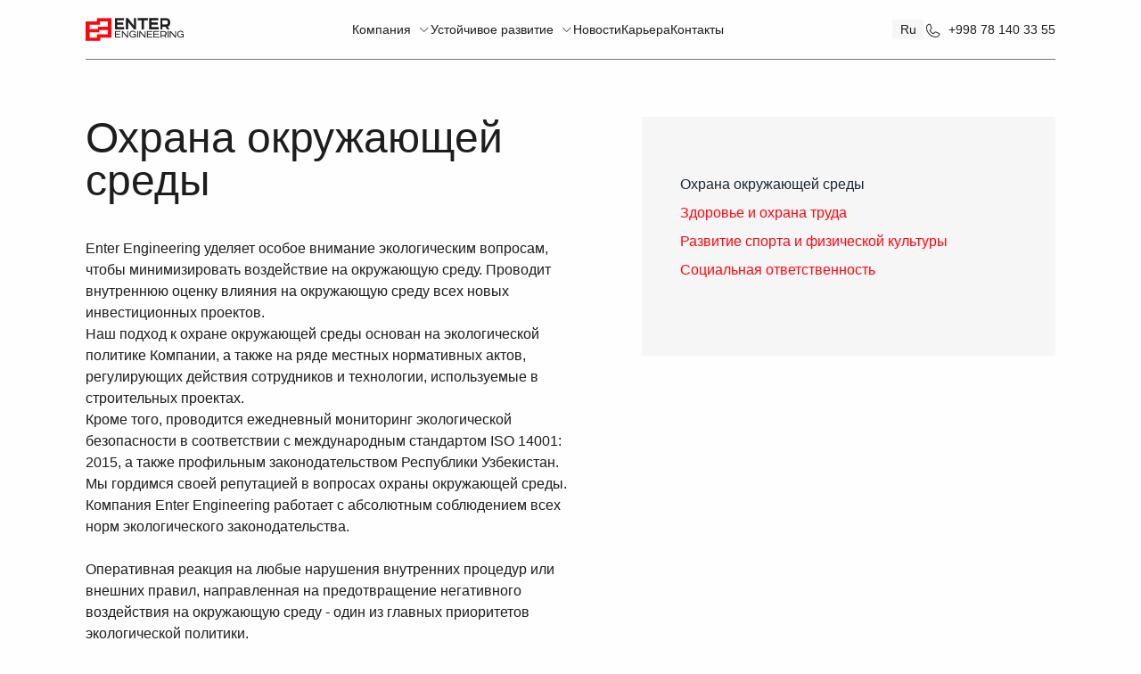

--- FILE ---
content_type: text/html; charset=UTF-8
request_url: https://www.ent-en.com/page/ohrana-okruzhayushej-sredy
body_size: 4615
content:
<!doctype html>
<html lang="ru">
<head>
    <meta charset="utf-8">
    <meta http-equiv="X-UA-Compatible" content="IE=edge">
    <meta name="viewport" content="width=device-width, initial-scale=1">
    <meta name="csrf-token" content="5yDB8lzef2V3juSr6gskfWF4vWUfjPpQUA1z5kO8">
    <title>Охрана окружающей среды</title>
    <meta name="description" content=""/>
    <meta name="keywords" content=""/>
    <link rel="stylesheet" href="https://www.ent-en.com/css/new.css?v=1">
    <link rel="stylesheet" type="text/css" href="https://unpkg.com/@phosphor-icons/web@2.0.3/src/light/style.css"/>
    <link rel="preconnect" href="https://fonts.googleapis.com">
    <link rel="preconnect" href="https://fonts.gstatic.com" crossorigin>
    <link href="https://fonts.googleapis.com/css2?family=Manrope:wght@200;300;400;500;600;700;800&display=swap" rel="stylesheet">
        <link rel="apple-touch-icon" sizes="57x57" href="/image/icons/apple-icon-57x57.png">
    <link rel="apple-touch-icon" sizes="60x60" href="/image/icons/apple-icon-60x60.png">
    <link rel="apple-touch-icon" sizes="72x72" href="/image/icons/apple-icon-72x72.png">
    <link rel="apple-touch-icon" sizes="76x76" href="/image/icons/apple-icon-76x76.png">
    <link rel="apple-touch-icon" sizes="114x114" href="/image/icons/apple-icon-114x114.png">
    <link rel="apple-touch-icon" sizes="120x120" href="/image/icons/apple-icon-120x120.png">
    <link rel="apple-touch-icon" sizes="144x144" href="/image/icons/apple-icon-144x144.png">
    <link rel="apple-touch-icon" sizes="152x152" href="/image/icons/apple-icon-152x152.png">
    <link rel="apple-touch-icon" sizes="180x180" href="/image/icons/apple-icon-180x180.png">
    <link rel="icon" type="image/png" sizes="192x192" href="/image/icons/android-icon-192x192.png">
    <link rel="icon" type="image/png" sizes="32x32" href="/image/icons/favicon-32x32.png">
    <link rel="icon" type="image/png" sizes="96x96" href="/image/icons/favicon-96x96.png">
    <link rel="icon" type="image/png" sizes="16x16" href="/image/icons/favicon-16x16.png">
    <link rel="manifest" href="/image/icons/manifest.json">
    <meta name="msapplication-TileColor" content="#ffffff">
    <meta name="msapplication-TileImage" content="/image/icons/ms-icon-144x144.png">
    <meta name="theme-color" content="#ffffff">
    

</head>
<body class="">
<div id="app" class="app">
    <div class="nav-wrapper flex py-5 border-b border-line items-center justify-between">
    <div class="w-[120px] md:w-[150px] 2xl:w-[200px] flex items-center">
       <div class="w-full">
           <a href="/"><img src="/new/img/logo.png" class="w-full" alt="Enter Engineering logo"></a>
       </div>
    </div>
    <div class="w-full items-center justify-center hidden xl:flex xl:visible">
        <nav class="nav">
            <ul>
                                    <li  class="has-submenu" >
                        <a class="flex items-center whitespace-nowrap" href="">Компания
                                                            <i class="ph-light ph-caret-down ml-2"></i>
                                                    </a>
                                                    <div>
                                <ul>
                                                                            <li><a href="/page/o-kompanii" class="whitespace-nowrap">О компании</a></li>
                                                                            <li><a href="/page/projects/all" class="whitespace-nowrap">Проекты</a></li>
                                                                            <li><a href="/page/geografiya" class="whitespace-nowrap">География</a></li>
                                                                            <li><a href="/page/sertifikaty" class="whitespace-nowrap">Сертификаты</a></li>
                                                                    </ul>
                            </div>
                                            </li>
                                    <li  class="has-submenu" >
                        <a class="flex items-center whitespace-nowrap" href="/page/ohrana-okruzhayushej-sredy">Устойчивое развитие
                                                            <i class="ph-light ph-caret-down ml-2"></i>
                                                    </a>
                                                    <div>
                                <ul>
                                                                            <li><a href="/page/ohrana-okruzhayushej-sredy" class="whitespace-nowrap">Охрана окружающей среды</a></li>
                                                                            <li><a href="/page/ohrana-truda" class="whitespace-nowrap">Здоровье и охрана труда</a></li>
                                                                            <li><a href="/page/razvitie-sporta-i-fizicheskoj-kultury" class="whitespace-nowrap">Развитие спорта и физической культуры</a></li>
                                                                            <li><a href="/page/blagotvoritelnost" class="whitespace-nowrap">Социальная ответственность</a></li>
                                                                    </ul>
                            </div>
                                            </li>
                                    <li >
                        <a class="flex items-center whitespace-nowrap" href="/page/publications/internal">Новости
                                                    </a>
                                            </li>
                                    <li >
                        <a class="flex items-center whitespace-nowrap" href="/page/karera">Карьера
                                                    </a>
                                            </li>
                                    <li >
                        <a class="flex items-center whitespace-nowrap" href="/page/contacts">Контакты
                                                    </a>
                                            </li>
                            </ul>
        </nav>
    </div>
    <div class="w-[250px] 2xl:w-[300px] flex items-center justify-end gap-x-3 md:gap-x-5 3xl:gap-x-10">
        <div>
            <ul class="lang-switcher">
                <li>
                    <a href="javascript:void(0)" class="whitespace-nowrap text-sm 2xl:text-base">ru</a>
                   <div>
                       <ul>
                                                                                                                         <li><a href="https://www.ent-en.com/uz/page/ohrana-okruzhayushej-sredy" class="whitespace-nowrap text-sm 2xl:text-base">Oʻzbekcha</a></li>
                                                                                         <li><a href="https://www.ent-en.com/en/page/ohrana-okruzhayushej-sredy" class="whitespace-nowrap text-sm 2xl:text-base">English</a></li>
                                                  </ul>
                   </div>
                </li>
            </ul>
        </div>
        <div>
            <a href="tel:+998 78 140 33 55" class="flex items-center transition-colors hover:text-red text-sm 2xl:text-base whitespace-nowrap"><i class="ph-light ph-phone text-xl mr-2 mt-px"></i> +998 78 140 33 55</a>
        </div>
        <button class="hamburger">
            <span></span>
            <span></span>
            <span></span>
        </button>
    </div>
</div>
        <main>
        <section class="hero mb-10 lg:mb-40">
            <div class="flex flex-col">
                <div class="flex flex-col lg:flex-row  pt-10 pb-5 xl:pb-10 xl:pt-16">
                    <div class="w-full lg:w-6/12 2xl:w-7/12  ">
                        <h1 class="text-xl sm:text-2xl md:text-3xl lg:text-4xl xl:text-5xl 2xl:text-6xl 3xl:text-7xl">Охрана окружающей среды</h1>
                        <div>

                            <div class="mt-2 lg:mt-10 text-sm xl:text-base"> <p><span style="white-space: pre-wrap;">Enter Engineering уделяет особое внимание экологическим вопросам, чтобы минимизировать воздействие на окружающую среду. Проводит внутреннюю оценку влияния на окружающую среду всех новых инвестиционных проектов. <br>Наш подход к охране окружающей среды основан на экологической политике Компании, а также на ряде местных нормативных актов, регулирующих действия сотрудников и технологии, используемые в строительных проектах. <br>Кроме того, проводится ежедневный мониторинг экологической безопасности в соответствии с международным стандартом ISO 14001: 2015, а также профильным законодательством Республики Узбекистан. <br>Мы гордимся своей репутацией в вопросах охраны окружающей среды. Компания Enter Engineering работает с абсолютным соблюдением всех норм экологического законодательства. <br><br>Оперативная реакция на любые нарушения внутренних процедур или внешних правил, направленная на предотвращение негативного воздействия на окружающую среду - один из главных приоритетов экологической политики. </span></p></div>
                            <div class="lg:hidden mt-3">
                                <div>
    <ul class="flex flex-wrap flex-row lg:flex-col gap-x-3">
                    <li class="group text-red py-1 flex items-center gap-x-1 text-sm xl:text-base active">
                <i class="symbol w-[15px]"></i>
                                    <a class="group-[.active]:text-blue"
                       href="https://www.ent-en.com/page/ohrana-okruzhayushej-sredy">
                        Охрана окружающей среды
                    </a>
                            </li>
                    <li class="group text-red py-1 flex items-center gap-x-1 text-sm xl:text-base ">
                <i class="symbol w-[15px]"></i>
                                    <a class="group-[.active]:text-blue"
                       href="https://www.ent-en.com/page/ohrana-truda">
                        Здоровье и охрана труда
                    </a>
                            </li>
                    <li class="group text-red py-1 flex items-center gap-x-1 text-sm xl:text-base ">
                <i class="symbol w-[15px]"></i>
                                    <a class="group-[.active]:text-blue"
                       href="https://www.ent-en.com/page/razvitie-sporta-i-fizicheskoj-kultury">
                        Развитие спорта и физической культуры
                    </a>
                            </li>
                    <li class="group text-red py-1 flex items-center gap-x-1 text-sm xl:text-base ">
                <i class="symbol w-[15px]"></i>
                                    <a class="group-[.active]:text-blue"
                       href="https://www.ent-en.com/page/blagotvoritelnost">
                        Социальная ответственность
                    </a>
                            </li>
            </ul>
</div>
                            </div>
                        </div>
                    </div>
                    <div class="w-full lg:w-6/12 2xl:w-5/12 pl-10 xl:pl-20 relative hidden lg:block lg:visible">
                        <div class="flex flex-col justify-end z-10">
                            <div class="bg-gray px-7 3xl:px-14 pt-10 pb-10">
                                <div class="relative z-10 mb-10">
                                    <div class="mt-5">
                                        <div>
    <ul class="flex flex-wrap flex-row lg:flex-col gap-x-3">
                    <li class="group text-red py-1 flex items-center gap-x-1 text-sm xl:text-base active">
                <i class="symbol w-[15px]"></i>
                                    <a class="group-[.active]:text-blue"
                       href="https://www.ent-en.com/page/ohrana-okruzhayushej-sredy">
                        Охрана окружающей среды
                    </a>
                            </li>
                    <li class="group text-red py-1 flex items-center gap-x-1 text-sm xl:text-base ">
                <i class="symbol w-[15px]"></i>
                                    <a class="group-[.active]:text-blue"
                       href="https://www.ent-en.com/page/ohrana-truda">
                        Здоровье и охрана труда
                    </a>
                            </li>
                    <li class="group text-red py-1 flex items-center gap-x-1 text-sm xl:text-base ">
                <i class="symbol w-[15px]"></i>
                                    <a class="group-[.active]:text-blue"
                       href="https://www.ent-en.com/page/razvitie-sporta-i-fizicheskoj-kultury">
                        Развитие спорта и физической культуры
                    </a>
                            </li>
                    <li class="group text-red py-1 flex items-center gap-x-1 text-sm xl:text-base ">
                <i class="symbol w-[15px]"></i>
                                    <a class="group-[.active]:text-blue"
                       href="https://www.ent-en.com/page/blagotvoritelnost">
                        Социальная ответственность
                    </a>
                            </li>
            </ul>
</div>
                                    </div>
                                </div>
                            </div>
                        </div>
                    </div>
                </div>
            </div>
            <div>
                <img src="/storage/pages/DJI_0311.jpg" class="w-full" alt="">
            </div>
                    </section>
    </main>
    <footer class="bg-blue wide pt-14 lg:pt-28 text-light" data-aos="fade" data-aos-delay="500">
    <div class="flex flex-col xl:flex-row justify-between">
        <div class="w-full xl:w-2/12 flex flex-col justify-between">
            <div><img src="/new/img/logo-white.png" class="max-w-[170px] w-3/6 md:w-4/6" alt="Enter Engineering logo"></div>
            <div class="flex justify-between gap-x-3 mt-10 max-w-sm mr-auto">
                <a href="https://www.instagram.com/enter_engineering_group/"><img src="https://www.ent-en.com/new/img/instagram.png" alt=""></a>
                <a href="https://www.facebook.com/EnterEngineering/"><img src="https://www.ent-en.com/new/img/facebook.png" alt=""></a>
                <a href="https://t.me/enterengineeringpteltd"><img src="https://www.ent-en.com/new/img/telegram.png" alt=""></a>
                <a href="https://www.youtube.com/channel/UCRTHeNUw6uOqvISBExF5E_w"><img src="https://www.ent-en.com/new/img/youtube.png" alt=""></a>
                <a href="https://uz.linkedin.com/company/enter-engineering-group"><img src="https://www.ent-en.com/new/img/linkedin.png" alt=""></a>
            </div>
        </div>
        <div class="flex flex-wrap lg:flex-nowrap w-full xl:w-9/12 justify-between xl:gap-x-10 gap-y-5 lg:gap-y-0 mt-5 xl:mt-0">
                            <div class="w-full xs:w-1/2 md:w-1/3 lg:w-[initial]"  class="has-submenu" >
                    <a class="flex items-center font-semibold" href="">Компания</a>
                                            <div class="mt-2 text-neutral-400">
                            <ul>
                                                                    <li class="my-2 block"><a href="/page/o-kompanii">О компании</a></li>
                                                                    <li class="my-2 block"><a href="/page/projects/all">Проекты</a></li>
                                                                    <li class="my-2 block"><a href="/page/geografiya">География</a></li>
                                                                    <li class="my-2 block"><a href="/page/sertifikaty">Сертификаты</a></li>
                                                                    <li class="my-2 block"><a href="/page/rukovodstvo-gruppy">Руководство</a></li>
                                                            </ul>
                        </div>
                                    </div>
                            <div class="w-full xs:w-1/2 md:w-1/3 lg:w-[initial]"  class="has-submenu" >
                    <a class="flex items-center font-semibold" href="/page/ohrana-okruzhayushej-sredy">Устойчивое развитие</a>
                                            <div class="mt-2 text-neutral-400">
                            <ul>
                                                                    <li class="my-2 block"><a href="/page/ohrana-okruzhayushej-sredy">Охрана окружающей среды</a></li>
                                                                    <li class="my-2 block"><a href="/page/ohrana-truda">Здоровье и охрана труда</a></li>
                                                                    <li class="my-2 block"><a href="/page/razvitie-sporta-i-fizicheskoj-kultury">Развитие спорта и физической культуры</a></li>
                                                                    <li class="my-2 block"><a href="/page/blagotvoritelnost">Социальная ответственность</a></li>
                                                            </ul>
                        </div>
                                    </div>
                            <div class="w-full xs:w-1/2 md:w-1/3 lg:w-[initial]" >
                    <a class="flex items-center font-semibold" href="/page/publications/internal">Новости</a>
                                    </div>
                            <div class="w-full xs:w-1/2 md:w-1/3 lg:w-[initial]"  class="has-submenu" >
                    <a class="flex items-center font-semibold" href="/page/contacts">Контакты</a>
                                            <div class="mt-2 text-neutral-400">
                            <ul>
                                                                    <li class="my-2 block"><a href="/page/karera">Карьера</a></li>
                                                            </ul>
                        </div>
                                    </div>
                    </div>
    </div>
    <div class="mt-5 lg:mt-20 border-t border-light pt-5 lg:pt-10 xl:pt-32">
        <div class="flex flex-wrap justify-between">
            <div class="flex items-end w-full 2xl:w-2/12 pt-10 2xl:pt-0 pb-3 order-3 2xl:order-1">
                <div class="text-xs lg:text-sm text-center 2xl:text-left w-full px-3">
                    <p>При использовании материалов ссылка на www.ent-en.com</p>
                    <p class="mt-2">ENTER ENGINEERING  ©2012-2024. ВСЕ ПРАВА ЗАЩИЩЕНЫ.</p>
                </div>
            </div>
            <div class="w-full md:w-1/2 2xl:w-5/12 order-1 2xl:order-2 lg:px-2">
                <div class="flex flex-col items-end w-full p-5 lg:px-10 lg:py-10 bg-dark">
                    <div class="w-full text-sm 2xl:text-base">Узбекистан</div>
                    <div class="w-full text-xs lg:text-sm 2xl:text-base mt-4">
                        <div class="flex gap-x-10">
                            <div class="flex items-center gap-x-1 text-neutral-300">
                                <i class="ph-light ph-envelope-simple text-lg"></i>
                                <a href="mailto:info@ent-en.com">info@ent-en.com</a>
                            </div>
                            <div class="flex items-center gap-x-1 text-neutral-300">
                                <i class="ph-light ph-phone text-lg"></i>
                                <a href="tel: +998 78 140 33 55">+998 78 140 33 55</a>
                            </div>
                        </div>
                        <div class="flex items-center gap-x-1 mt-4 text-neutral-300">
                            <i class="ph-light ph-map-pin text-lg" target="_blan"></i>
                            <a href="https://yandex.uz/maps/10335/tashkent/house/YkAYdwBpQUUPQFprfX5zeHhiYA==/?ll=69.179808%2C41.229414&amp;z=16">Узбекистан, 100081 Ташкент, ул. Чорбог, 82А</a>
                        </div>
                    </div>
                </div>
            </div>
            <div class="w-full md:w-1/2 2xl:w-5/12 flex justify-end order-2 2xl:order-3 lg:px-2 mt-2 md:mt-0">
                <div class="flex flex-col items-end w-full p-5 lg:px-10 lg:py-10 bg-dark">
                    <div class="w-full  text-sm 2xl:text-base">Сингапур</div>
                    <div class="w-full mt-4 text-xs lg:text-sm 2xl:text-base">
                        <div class="flex gap-x-10">
                            <div class="flex items-center gap-x-1 text-neutral-300">
                                <i class="ph-light ph-envelope-simple text-lg"></i>
                                <a href="mailto:info@ent-en.com">office.sg@ent-en.com</a>
                            </div>
                            <div class="flex items-center gap-x-1 text-neutral-300">
                                <i class="ph-light ph-phone text-lg"></i>
                                <a href="tel: +998 78 140 33 55">+65 6679 6196</a>
                            </div>
                        </div>
                        <div class="flex items-center gap-x-1 mt-4 text-neutral-300">
                            <i class="ph-light ph-map-pin text-lg"></i>
                            <a href="https://yandex.uz/maps/10619/singapore/geo/market_street/2118268891/?ll=103.850215%2C1.283079&amp;utm_source=share&amp;z=17">24-23/61, Market Street 138 048946 Capitagreen, Singapore</a>
                        </div>
                    </div>
                </div>
            </div>
        </div>
    </div>
</footer>
</div>
<nav class="hamburger-menu">
    <ul>
                    <li  class="has-submenu" >
                <a class="flex items-center justify-between" href="javascript:void(0)"  onclick="this.parentElement.classList.toggle('show')" >
                    <span>Компания</span>
                                          <span class="chevron"><i class="ph-light ph-caret-down"></i></span>
                                    </a>
                                    <div class="submenu">
                        <ul>
                                                            <li><a href="/page/o-kompanii" class="whitespace-nowrap">О компании</a></li>
                                                            <li><a href="/page/projects/all" class="whitespace-nowrap">Проекты</a></li>
                                                            <li><a href="/page/geografiya" class="whitespace-nowrap">География</a></li>
                                                            <li><a href="/page/sertifikaty" class="whitespace-nowrap">Сертификаты</a></li>
                                                    </ul>
                    </div>
                            </li>
                    <li  class="has-submenu" >
                <a class="flex items-center justify-between" href="javascript:void(0)"  onclick="this.parentElement.classList.toggle('show')" >
                    <span>Устойчивое развитие</span>
                                          <span class="chevron"><i class="ph-light ph-caret-down"></i></span>
                                    </a>
                                    <div class="submenu">
                        <ul>
                                                            <li><a href="/page/ohrana-okruzhayushej-sredy" class="whitespace-nowrap">Охрана окружающей среды</a></li>
                                                            <li><a href="/page/ohrana-truda" class="whitespace-nowrap">Здоровье и охрана труда</a></li>
                                                            <li><a href="/page/razvitie-sporta-i-fizicheskoj-kultury" class="whitespace-nowrap">Развитие спорта и физической культуры</a></li>
                                                            <li><a href="/page/blagotvoritelnost" class="whitespace-nowrap">Социальная ответственность</a></li>
                                                    </ul>
                    </div>
                            </li>
                    <li >
                <a class="flex items-center justify-between" href="/page/publications/internal" >
                    <span>Новости</span>
                                    </a>
                            </li>
                    <li >
                <a class="flex items-center justify-between" href="/page/karera" >
                    <span>Карьера</span>
                                    </a>
                            </li>
                    <li >
                <a class="flex items-center justify-between" href="/page/contacts" >
                    <span>Контакты</span>
                                    </a>
                            </li>
            </ul>
</nav>

<script src="https://www.ent-en.com/js/new.js"></script>


</body>
</html>


--- FILE ---
content_type: image/svg+xml
request_url: https://www.ent-en.com/new/img/symbol.svg
body_size: 1458
content:
<?xml version="1.0" encoding="UTF-8" standalone="no"?>
<!DOCTYPE svg PUBLIC "-//W3C//DTD SVG 1.1//EN" "http://www.w3.org/Graphics/SVG/1.1/DTD/svg11.dtd">
<svg xmlns="http://www.w3.org/2000/svg" version="1.1" viewBox="0.00 0.00 117.00 104.00">
<path fill="#ff060f" d="
  M 0.00 103.22
  L 0.00 16.16
  L 49.68 16.07
  Q 50.22 16.07 50.22 15.52
  L 50.22 2.00
  Q 50.22 1.48 50.75 1.48
  L 114.98 1.48
  Q 115.48 1.48 115.48 1.98
  L 115.48 88.26
  Q 115.48 88.75 114.99 88.75
  L 65.78 88.75
  A 0.47 0.47 0.0 0 0 65.31 89.22
  L 65.33 102.53
  Q 65.34 103.20 64.66 103.20
  L 0.00 103.22
  Z
  M 54.78 40.40
  A 0.33 0.33 0.0 0 1 55.11 40.07
  L 97.87 40.08
  A 0.33 0.33 0.0 0 0 98.20 39.75
  L 98.20 16.52
  A 0.33 0.33 0.0 0 0 97.87 16.19
  L 64.92 16.20
  A 0.33 0.33 0.0 0 0 64.59 16.53
  L 64.58 30.65
  A 0.33 0.33 0.0 0 1 64.25 30.98
  L 18.06 30.98
  A 0.33 0.33 0.0 0 0 17.73 31.31
  L 17.75 50.10
  A 0.33 0.33 0.0 0 0 18.08 50.43
  L 54.44 50.43
  A 0.33 0.33 0.0 0 0 54.77 50.10
  L 54.78 40.40
  Z
  M 50.20 74.31
  A 0.34 0.34 0.0 0 1 50.54 73.97
  L 97.55 73.98
  A 0.34 0.34 0.0 0 0 97.89 73.64
  L 97.90 55.30
  A 0.34 0.34 0.0 0 0 97.56 54.96
  L 61.31 54.96
  A 0.34 0.34 0.0 0 0 60.97 55.30
  L 60.98 64.77
  A 0.34 0.34 0.0 0 1 60.64 65.11
  L 18.08 65.11
  A 0.34 0.34 0.0 0 0 17.74 65.45
  L 17.74 88.41
  A 0.34 0.34 0.0 0 0 18.08 88.75
  L 49.85 88.75
  A 0.34 0.34 0.0 0 0 50.19 88.41
  L 50.20 74.31
  Z"
/>
</svg>
